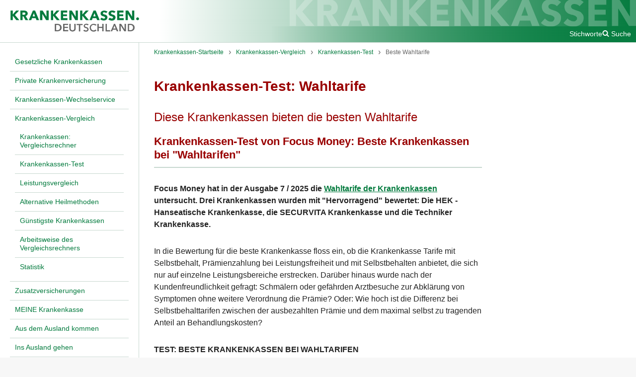

--- FILE ---
content_type: text/html; charset=UTF-8
request_url: https://www.krankenkassen.de/krankenkassen-vergleich/test/wahltarife/
body_size: 5418
content:
<!DOCTYPE html>
<html lang="de" class="no-js">
    <head>
        <meta http-equiv="Content-Type" content="text/html; charset=utf-8" />
        <meta name="viewport" content="width=device-width, initial-scale=1">
        <title>Test: Krankenkassen mit den besten Wahltarifen</title>

                                                    <link rel="preconnect" href="https://s.swiftypecdn.com">
                <link rel="preconnect" href="https://s.swiftypecdn.com" crossorigin>
                    
                    <link rel="shortcut icon" href="/assets-version-1768914445/bundles/euroinformationenkrankenkassen/img/favicon.ico" type="image/ico"/>
        <meta name="google-site-verification" content="KnNEjB0iCOXr__VDfeHy_5JHyZ453P_p319MA_W_8T8" /><meta name="generator" content="wfDynamic 4, webfactory GmbH, Bonn - https://www.webfactory.de/"/>
                            <meta name="description" content="Diese Krankenkassen bieten die besten Wahltarife: Ergebnisse der Krankenkassen-Tests renommierter Anbieter - von Focus Money bis Handelsblatt." />
                            <link rel="stylesheet" type="text/css" href="/assets-version-1768914445/css/kk-screen.css" media="screen" />
                <link rel="stylesheet" type="text/css" href="/assets-version-1768914445/css/print.css" media="print" />

                <script>
    (function(H){H.className=H.className.replace(/\bno-js\b/,'js')})(document.documentElement);
</script>
                                                    <script id="_etLoader" type="text/javascript" charset="UTF-8" data-block-cookies="true" data-respect-dnt="true" data-secure-code="jD3hmg" src="https://code.etracker.com/code/e.js" async></script>
                                    
                    <script type="text/javascript" src="/assets-version-1768914445/js/scripts.js" defer="defer"></script>
            </head>

    <body class="">
        <div class="js-nav-page-wrapper">
            <div class="outer-grid">
                <div class="outer-grid__content inner-grid | page">
                    <header class="inner-grid__header | page__header | page-header js-page-header" id="header" >
                        <div id="skipper">
                            <a href="#main" class="skipper hidden-print">Zum Hauptinhalt springen</a>
                            <a href="#main-nav" class="skipper hidden-print js-skip-to-main-nav">Zum Hauptmenü springen</a>
                        </div>
                        <a href="/" class="page-header__logo">
                                                            <img class="page-header__logo-image" src="/assets-version-1768914445/bundles/euroinformationenkrankenkassen/img/kk-logo.svg" alt="Krankenkassen.de" width="287" height="50"/>
                                                    </a>
                        <button class="page-header__nav-toggle nav-toggle js-nav-toggle hidden-print">
                            <span class="sr-only">Menü</span>
                            <i aria-hidden="true" class="kk-icon kk-icon-bars nav-toggle__icon nav-toggle__icon-open">
    <svg width="1792" height="1792" viewBox="0 0 1792 1792"><path d="M1664 1344v128q0 26-19 45t-45 19h-1408q-26 0-45-19t-19-45v-128q0-26 19-45t45-19h1408q26 0 45 19t19 45zm0-512v128q0 26-19 45t-45 19h-1408q-26 0-45-19t-19-45v-128q0-26 19-45t45-19h1408q26 0 45 19t19 45zm0-512v128q0 26-19 45t-45 19h-1408q-26 0-45-19t-19-45v-128q0-26 19-45t45-19h1408q26 0 45 19t19 45z"/></svg>
</i>
<i aria-hidden="true" class="kk-icon kk-icon-close nav-toggle__icon nav-toggle__icon-close">
    
<svg width="1792" height="1792" viewBox="0 0 1792 1792"><path d="M1490 1322q0 40-28 68l-136 136q-28 28-68 28t-68-28l-294-294-294 294q-28 28-68 28t-68-28l-136-136q-28-28-28-68t28-68l294-294-294-294q-28-28-28-68t28-68l136-136q28-28 68-28t68 28l294 294 294-294q28-28 68-28t68 28l136 136q28 28 28 68t-28 68l-294 294 294 294q28 28 28 68z"/></svg>
</i>
                        </button>

                                                    <div class="page-header__meta page-meta hidden-print">
                                <a class="page-meta__link" href="/sys/stichworte/">Stichworte</a>
                                                                    <div class="page_meta__search page-search js-page-search">
                                        <button class="page-search__toggle-button js-page-search-toggle-button page-meta__link">
                                            <i aria-hidden="true" class="kk-icon kk-icon-search "><svg width="1792" height="1792" viewBox="0 0 1792 1792"><path d="M1216 832q0-185-131.5-316.5t-316.5-131.5-316.5 131.5-131.5 316.5 131.5 316.5 316.5 131.5 316.5-131.5 131.5-316.5zm512 832q0 52-38 90t-90 38q-54 0-90-38l-343-342q-179 124-399 124-143 0-273.5-55.5t-225-150-150-225-55.5-273.5 55.5-273.5 150-225 225-150 273.5-55.5 273.5 55.5 225 150 150 225 55.5 273.5q0 220-124 399l343 343q37 37 37 90z"/></svg></i><i aria-hidden="true" class="kk-icon kk-icon-close u-display-none"><svg width="1792" height="1792" viewBox="0 0 1792 1792"><path d="M1490 1322q0 40-28 68l-136 136q-28 28-68 28t-68-28l-294-294-294 294q-28 28-68 28t-68-28l-136-136q-28-28-28-68t28-68l294-294-294-294q-28-28-28-68t28-68l136-136q28-28 68-28t68 28l294 294 294-294q28-28 68-28t68 28l136 136q28 28 28 68t-28 68l-294 294 294 294q28 28 28 68z"/></svg></i><span class="u-ml-100">Suche</span>                                        </button>
                                        <div class="page-search__input-container u-display-none">
                                            <input type="text" class="st-default-search-input"/>
                                            <script type="text/javascript">
                                                (function () {
                                                    var input = document.querySelector('.st-default-search-input');
                                                    input.addEventListener('focus', function () {
                                                        (function (w, d, t, u, n, s, e) {
                                                            w['SwiftypeObject'] = n;
                                                            w[n] = w[n] || function () {
                                                                (w[n].q = w[n].q || []).push(arguments);
                                                            };
                                                            s = d.createElement(t);
                                                            e = d.getElementsByTagName(t)[0];
                                                            s.src = u;
                                                            e.parentNode.insertBefore(s, e);
                                                        })(window, document, 'script', 'https://s.swiftypecdn.com/install/v2/st.js', '_st');

                                                        _st('install', 'w-bUCdqN2qBpcoAoNwJT', '2.0.0');
                                                    }, { once: true });
                                                })();
                                            </script>
                                        </div>
                                    </div>
                                                                                                                                                                                                    </div>
                                                <img class="page-header__bg-image" src="/assets-version-1768914445/bundles/euroinformationenkrankenkassen/img/kk-schriftzug.svg" alt="" width="770" height="63" />
                    </header>

                                            <div class="inner-grid__col-left | main-nav-container js-nav-container | hidden-print">
                            
                                            <nav aria-label="Hauptnavigation" class="main-nav ">
                    <ul class="main-nav__list
    main-nav__list--0
    " role="list">
                                <li class="main-nav__item
    main-nav__item--0
    
    
    main-nav__item--has-visible-children
    ">
            <a  href="/gesetzliche-krankenkassen/" class="main-nav__link
    main-nav__link--0
    "><span class="main-nav__text main-nav__text--0 ">Gesetzliche Krankenkassen</span></a>                
                    </li>
    
                                <li class="main-nav__item
    main-nav__item--0
    
    
    main-nav__item--has-visible-children
    ">
            <a  href="/private-krankenversicherung/" class="main-nav__link
    main-nav__link--0
    "><span class="main-nav__text main-nav__text--0 ">Private Krankenversicherung</span></a>                
                    </li>
    
                                <li class="main-nav__item
    main-nav__item--0
    
    
    main-nav__item--has-visible-children
    ">
            <a  href="/krankenkasse-wechseln/" class="main-nav__link
    main-nav__link--0
    "><span class="main-nav__text main-nav__text--0 ">Krankenkassen-Wechselservice</span></a>                
                    </li>
    
                                <li class="main-nav__item
    main-nav__item--0
    
    main-nav__item--is-active-path
    main-nav__item--has-visible-children
    ">
            <a  href="/krankenkassen-vergleich/" class="main-nav__link
    main-nav__link--0
    "><span class="main-nav__text main-nav__text--0 ">Krankenkassen-Vergleich</span></a>                                                            <ul class="main-nav__list
    main-nav__list--1
    " role="list">
                                <li class="main-nav__item
    main-nav__item--1
    
    
    
    ">
            <a  href="/krankenkassen-vergleich/tarife-und-beitraege/" class="main-nav__link
    main-nav__link--1
    "><span class="main-nav__text main-nav__text--1 ">Krankenkassen: Vergleichsrechner</span></a>                
                    </li>
    
                                <li class="main-nav__item
    main-nav__item--1
    
    main-nav__item--is-active-path
    main-nav__item--has-visible-children
    ">
            <a  href="/krankenkassen-vergleich/test/" class="main-nav__link
    main-nav__link--1
    "><span class="main-nav__text main-nav__text--1 ">Krankenkassen-Test</span></a>                
                    </li>
    
                                <li class="main-nav__item
    main-nav__item--1
    
    
    main-nav__item--has-visible-children
    ">
            <a  href="/krankenkassen-vergleich/gesetzliche-krankenkassen/" class="main-nav__link
    main-nav__link--1
    "><span class="main-nav__text main-nav__text--1 ">Leistungsvergleich</span></a>                
                    </li>
    
                                <li class="main-nav__item
    main-nav__item--1
    
    
    main-nav__item--has-visible-children
    ">
            <a  href="/krankenkassen-vergleich/leistungen/" class="main-nav__link
    main-nav__link--1
    "><span class="main-nav__text main-nav__text--1 ">Alternative Heilmethoden</span></a>                
                    </li>
    
                                <li class="main-nav__item
    main-nav__item--1
    
    
    main-nav__item--has-visible-children
    ">
            <a  href="/krankenkassen-vergleich/guenstig/" class="main-nav__link
    main-nav__link--1
    "><span class="main-nav__text main-nav__text--1 ">Günstigste Krankenkassen</span></a>                
                    </li>
    
                                <li class="main-nav__item
    main-nav__item--1
    
    
    main-nav__item--has-visible-children
    ">
            <a  href="/krankenkassen-vergleich/rechner/" class="main-nav__link
    main-nav__link--1
    "><span class="main-nav__text main-nav__text--1 ">Arbeitsweise des Vergleichsrechners</span></a>                
                    </li>
    
                                <li class="main-nav__item
    main-nav__item--1
    
    
    main-nav__item--has-visible-children
    ">
            <a  href="/krankenkassen-vergleich/statistik/" class="main-nav__link
    main-nav__link--1
    "><span class="main-nav__text main-nav__text--1 ">Statistik</span></a>                
                    </li>
    
            </ul>
                        
                    </li>
    
                                <li class="main-nav__item
    main-nav__item--0
    
    
    main-nav__item--has-visible-children
    ">
            <a  href="/zusatzversicherungen/" class="main-nav__link
    main-nav__link--0
    "><span class="main-nav__text main-nav__text--0 ">Zusatzversicherungen</span></a>                
                    </li>
    
                                <li class="main-nav__item
    main-nav__item--0
    
    
    main-nav__item--has-visible-children
    ">
            <a  href="/meine-krankenkasse/" class="main-nav__link
    main-nav__link--0
    "><span class="main-nav__text main-nav__text--0 ">MEINE Krankenkasse</span></a>                
                    </li>
    
                                <li class="main-nav__item
    main-nav__item--0
    
    
    main-nav__item--has-visible-children
    ">
            <a  href="/incoming/" class="main-nav__link
    main-nav__link--0
    "><span class="main-nav__text main-nav__text--0 ">Aus dem Ausland kommen</span></a>                
                    </li>
    
                                <li class="main-nav__item
    main-nav__item--0
    
    
    main-nav__item--has-visible-children
    ">
            <a  href="/ausland/" class="main-nav__link
    main-nav__link--0
    "><span class="main-nav__text main-nav__text--0 ">Ins Ausland gehen</span></a>                
                    </li>
    
                                <li class="main-nav__item
    main-nav__item--0
    
    
    main-nav__item--has-visible-children
    ">
            <a  href="/krankenkassen-urteile/" class="main-nav__link
    main-nav__link--0
    "><span class="main-nav__text main-nav__text--0 ">Krankenkassen-Urteile</span></a>                
                    </li>
    
                                <li class="main-nav__item
    main-nav__item--0
    
    
    main-nav__item--has-visible-children
    ">
            <a  href="/gesundheit/" class="main-nav__link
    main-nav__link--0
    "><span class="main-nav__text main-nav__text--0 ">Gesundheits-Links</span></a>                
                    </li>
    
                                <li class="main-nav__item
    main-nav__item--0
    
    
    
    ">
            <a  href="/dpa/" class="main-nav__link
    main-nav__link--0
    "><span class="main-nav__text main-nav__text--0 ">dpa-News</span></a>                
                    </li>
    
                                <li class="main-nav__item
    main-nav__item--0
    
    
    main-nav__item--has-visible-children
    ">
            <a  href="/krankenkassen-geschaeftsstellen/" class="main-nav__link
    main-nav__link--0
    "><span class="main-nav__text main-nav__text--0 ">Krankenkassen-Geschäftsstellen</span></a>                
                    </li>
    
                                <li class="main-nav__item
    main-nav__item--0
    
    
    main-nav__item--has-visible-children
    ">
            <a  href="/krankenkassen-vor-ort/" class="main-nav__link
    main-nav__link--0
    "><span class="main-nav__text main-nav__text--0 ">Krankenkassen vor Ort</span></a>                
                    </li>
    
            </ul>
                </nav>
                        

                        </div>
                    
                                            <main class="inner-grid__col-middle | page__main page-main" id="main">
                                                            
            <nav aria-label="Brotkrumenwegnavigation" class="breadcrumbs ">
                        <ul class="breadcrumbs__list " role="list">
                                                            <li class="breadcrumbs__item ">
                            <a class="breadcrumbs__link "
                               href="/" ><span class="breadcrumbs__text ">Krankenkassen-Startseite</span></a>
                        </li>
                                                                                <li class="breadcrumbs__item ">
                            <a class="breadcrumbs__link "
                               href="/krankenkassen-vergleich/" ><span class="breadcrumbs__text ">Krankenkassen-Vergleich</span></a>
                        </li>
                                                                                <li class="breadcrumbs__item ">
                            <a class="breadcrumbs__link "
                               href="/krankenkassen-vergleich/test/" ><span class="breadcrumbs__text ">Krankenkassen-Test</span></a>
                        </li>
                                                                                <li class="breadcrumbs__item ">
                            <a class="breadcrumbs__link "
                               href="/krankenkassen-vergleich/test/wahltarife/" aria-current="page"><span class="breadcrumbs__text ">Beste Wahltarife</span></a>
                        </li>
                                                </ul>
        </nav>
    

                            
                            <div class="page-main__content" id="content">
                                                                                                                                                                                                                                    
                                                                                                                                                                        <h1 class="page-main__title">Krankenkassen-Test: Wahltarife</h1>
                                                                                                                        
                                                                                                                                                                                                                                                            <h2 class="page-main__subtitle untertitel">Diese Krankenkassen bieten die besten Wahltarife</h2>
                                                                                                                        
                                                                                                                
                                                                                                                                                                        <div class="page-main__text wysiwyg">
                                                    <h2><strong>Krankenkassen-Test von Focus Money: Beste Krankenkassen bei "Wahltarifen" </strong></h2><p><strong>Focus Money hat in der Ausgabe 7 / 2025 die <a href="/gesetzliche-krankenkassen/leistungen-gesetzliche-krankenkassen/wahltarif-erstattung/">Wahltarife der Krankenkassen</a> untersucht. Drei Krankenkassen wurden mit "Hervorragend" bewertet: Die HEK - Hanseatische Krankenkasse, die SECURVITA Krankenkasse und die Techniker Krankenkasse. </strong></p><p>In die Bewertung für die beste Krankenkasse floss ein, ob die Krankenkasse Tarife mit Selbstbehalt, Prämienzahlung bei Leistungsfreiheit und mit Selbstbehalten anbietet, die sich nur auf einzelne Leistungsbereiche erstrecken. Darüber hinaus wurde nach der Kundenfreundlichkeit gefragt: Schmälern oder gefährden Arztbesuche zur Abklärung von Symptomen ohne weitere Verordnung die Prämie? Oder: Wie hoch ist die Differenz bei Selbstbehalttarifen zwischen der ausbezahlten Prämie und dem maximal selbst zu tragenden Anteil an Behandlungskosten?</p><p><strong>TEST: BESTE KRANKENKASSEN BEI WAHLTARIFEN</strong><br/><em>bundesweit geöffnete Krankenkassen, Focus Money 7/2025</em></p><div class="a11y-table js-a11y-table" role="region"><table align="left" border="1"><thead><tr><th colspan="1" rowspan="1" scope="col"><strong>Krankenkasse</strong></th><th colspan="1" rowspan="1" scope="col"><strong>Note</strong></th><th colspan="1" rowspan="1" scope="col"> </th></tr></thead><tbody><tr><td colspan="1" rowspan="1"><a href="https://www.krankenkassen.de/gesetzliche-krankenkassen/krankenkassen-liste/254-HEK-Hanseatische-Krankenkasse.html">HEK - Hanseatische Krankenkasse</a></td><td colspan="1" rowspan="1">Hervorragend</td><td colspan="1" rowspan="1">



    

    <a class="btn btn-signal shortcode-tabelle__button" href="/krankenkasse-wechseln/unterlagen/hek/" target="_parent">
                        <span class="shortcode-tabelle__button-text">Antrag</span> ›

    
    </a>
</td></tr><tr><td colspan="1" rowspan="1"><a href="https://www.krankenkassen.de/gesetzliche-krankenkassen/krankenkassen-liste/224-SECURVITA-Krankenkasse.html">SECURVITA Krankenkasse</a></td><td colspan="1" rowspan="1">Hervorragend</td><td colspan="1" rowspan="1">



    

    <a class="btn btn-signal shortcode-tabelle__button" href="/krankenkasse-wechseln/unterlagen/securvita/" target="_parent">
                        <span class="shortcode-tabelle__button-text">Antrag</span> ›

    
    </a>
</td></tr><tr><td colspan="1"><a href="http://www.krankenkassen.de/gesetzliche-krankenkassen/krankenkassen-liste/258-Techniker-Krankenkasse-TK.html">Techniker Krankenkasse</a></td><td colspan="1">Hervorragend</td><td colspan="1">



    

    <a class="btn btn-signal shortcode-tabelle__button" href="/krankenkasse-wechseln/unterlagen/techniker/" target="_parent">
                        <span class="shortcode-tabelle__button-text">Antrag</span> ›

    
    </a>
</td></tr></tbody></table></div><h2><strong>Krankenkassen-Test: "Wahltarife mit Selbstbehalt"</strong></h2><p><strong><a href="/gesetzliche-krankenkassen/leistungen-gesetzliche-krankenkassen/wahltarif-erstattung/gesetzliche-krankenkassen-wahltarif-selbstbehalt/">Wahltarife mit Selbstbehalt</a> der Krankenkassen hat das Magazin Focus Money in der Ausgabe 46 / 2024 verglichen. Vier Krankenkassen wurden mit "Sehr Gut" bewertet. Darunter waren zwei bundesweit geöffnete Krankenkassen: Die IKK classic und die pronova BKK. Unter den regionalen Krankenkassen erhielten die AOK Hessen und die AOK PLUS die Bestnote.</strong></p><p>Beim Wahlttarif mit Selbstbehalt zahlt der Versicherte einen Teil der Kosten für medizinische Leistungen und erhält bei dafür eine Prämie in Höhe von bis zu 600 Euro. Beim Vergleich wurden die drei Elemente Risiko, Prämie und besondere Tarifmerkmale bewertet.</p><p><strong>BESTE KRANKENKASSEN BEI WAHLTARIFEN MIT SELBSTBEHALT</strong><br/><em>bundesweit geöffnete Krankenkassen, Focus Money Nr. 46, 2024</em></p><div class="a11y-table js-a11y-table" role="region"><table align="left" border="1"><thead><tr><th colspan="1" rowspan="1" scope="col"><strong>Krankenkasse</strong></th><th colspan="1" rowspan="1" scope="col"><strong>Note</strong></th><th rowspan="1" scope="col">Geöffnet in</th><th colspan="1" rowspan="1" scope="col"> </th></tr></thead><tbody><tr><td colspan="1"><a href="https://www.krankenkassen.de/gesetzliche-krankenkassen/krankenkassen-liste/239-AOK-Hessen.html">AOK Hessen</a></td><td colspan="1">Sehr Gut</td><td>Hessen</td><td colspan="1">



    

    <a class="btn btn-signal shortcode-tabelle__button" href="/krankenkasse-wechseln/unterlagen/aok-hessen/" target="_parent">
                        <span class="shortcode-tabelle__button-text">Antrag</span> ›

    
    </a>
</td></tr><tr><td colspan="1" rowspan="1"><a href="https://www.krankenkassen.de/gesetzliche-krankenkassen/krankenkassen-liste/283-IKK-classic.html">IKK classic</a></td><td colspan="1" rowspan="1">Sehr Gut</td><td rowspan="1">bundesweit</td><td colspan="1" rowspan="1">



    

    <a class="btn btn-signal shortcode-tabelle__button" href="/krankenkasse-wechseln/unterlagen/ikk-classic/" target="_parent">
                        <span class="shortcode-tabelle__button-text">Antrag</span> ›

    
    </a>
</td></tr><tr><td colspan="1"><a href="https://www.krankenkassen.de/gesetzliche-krankenkassen/krankenkassen-liste/245-AOK-PLUS.html">AOK PLUS</a></td><td colspan="1">Sehr Gut</td><td>Sachsen, Thüringen</td><td colspan="1">



    

    <a class="btn btn-signal shortcode-tabelle__button" href="/krankenkasse-wechseln/unterlagen/aok-plus/" target="_parent">
                        <span class="shortcode-tabelle__button-text">Antrag</span> ›

    
    </a>
</td></tr><tr><td colspan="1" rowspan="1"><a href="https://www.krankenkassen.de/gesetzliche-krankenkassen/krankenkassen-liste/1189-pronova-BKK.html">Pronova BKK</a></td><td colspan="1" rowspan="1">Sehr Gut</td><td rowspan="1">bundesweit</td><td colspan="1" rowspan="1">



    

    <a class="btn btn-signal shortcode-tabelle__button" href="/krankenkasse-wechseln/unterlagen/pronova-bkk/" target="_parent">
                        <span class="shortcode-tabelle__button-text">Antrag</span> ›

    
    </a>
</td></tr></tbody></table></div><h2><br/> </h2><h2><strong>Krankenkassen-Test "Wahltarife mit Beitragsrückerstattung" </strong></h2><p><strong>Focus Money hat in der Ausgabe 46 / 2024 die <a href="/gesetzliche-krankenkassen/leistungen-gesetzliche-krankenkassen/wahltarif-erstattung/selbstbehalt-beitragsrueckerstattungstarif/">Wahltarife mit Beitragsrückerstattung</a> untersucht. Acht Krankenkassen wurden mit "Sehr Gut" bewertet.  Bei Tarifen mit Beitragsrückerstattung bei Leistungsfreiheit wird eine Prämie gezahlt, wenn der Versicherte ein Jahr lang keine Leistungen in Anspruch genommen hat. </strong></p><p>Wichtiges Kriterium für die Bewertung war die in drei Jahren höchtens erzielbare Beitragsrückerstattung. Insgesamt flossen acht Tarifmerkmale in die Bewertung ein. So sollten Vorsorgemaßnahmen, Arztbesuche ohne Verordnung und Leistungen für Familienversicherte die Prämie nicht schmälern. Auch Leistungen während der Schwangerschaft sollten die Prämie nicht beeinflussen.</p><p><strong>BESTE KRANKENKASSEN BEI WAHLTARIFEN MIT BEITRAGSRÜCKERSTATTUNG</strong><br/><em>bundesweit geöffnete Krankenkassen, Focus Money Nr. 46, 2024</em></p><div class="a11y-table js-a11y-table" role="region"><table align="left" border="1"><thead><tr><th colspan="1" rowspan="1" scope="col"><strong>Krankenkasse</strong></th><th colspan="1" rowspan="1" scope="col"><strong>Note</strong></th><th colspan="1" rowspan="1" scope="col"> </th></tr></thead><tbody><tr><td colspan="1"><a href="https://www.krankenkassen.de/gesetzliche-krankenkassen/krankenkassen-liste/262-BIG-direkt-gesund.html">BIG direkt gesund</a></td><td colspan="1">Sehr Gut</td><td colspan="1">



    

    <a class="btn btn-signal shortcode-tabelle__button" href="/krankenkasse-wechseln/unterlagen/big/" target="_parent">
                        <span class="shortcode-tabelle__button-text">Antrag</span> ›

    
    </a>
</td></tr><tr><td colspan="1"><a href="https://www.krankenkassen.de/gesetzliche-krankenkassen/krankenkassen-liste/254-HEK-Hanseatische-Krankenkasse.html">HEK - Hanseatische Krankenkasse</a></td><td colspan="1">Sehr Gut</td><td colspan="1">



    

    <a class="btn btn-signal shortcode-tabelle__button" href="/krankenkasse-wechseln/unterlagen/hek/" target="_parent">
                        <span class="shortcode-tabelle__button-text">Antrag</span> ›

    
    </a>
</td></tr><tr><td colspan="1"><a href="https://www.krankenkassen.de/gesetzliche-krankenkassen/krankenkassen-liste/148-Mobil-Krankenkasse.html">Mobil Krankenkasse</a></td><td colspan="1">Sehr Gut</td><td colspan="1">



    

    <a class="btn btn-signal shortcode-tabelle__button" href="/krankenkasse-wechseln/unterlagen/bkk-mobil/" target="_parent">
                        <span class="shortcode-tabelle__button-text">Antrag</span> ›

    
    </a>
</td></tr><tr><td colspan="1"><a href="https://www.krankenkassen.de/gesetzliche-krankenkassen/krankenkassen-liste/220-Salus-BKK.html">Salus BKK</a></td><td colspan="1">Sehr Gut</td><td colspan="1">



    

    <a class="btn btn-signal shortcode-tabelle__button" href="/krankenkasse-wechseln/unterlagen/salus-bkk/" target="_parent">
                        <span class="shortcode-tabelle__button-text">Antrag</span> ›

    
    </a>
</td></tr><tr><td colspan="1"><a href="https://www.krankenkassen.de/gesetzliche-krankenkassen/krankenkassen-liste/224-SECURVITA-Krankenkasse.html">SECURVITA Krankenkasse</a></td><td colspan="1">Sehr Gut</td><td colspan="1">



    

    <a class="btn btn-signal shortcode-tabelle__button" href="/krankenkasse-wechseln/unterlagen/securvita/" target="_parent">
                        <span class="shortcode-tabelle__button-text">Antrag</span> ›

    
    </a>
</td></tr><tr><td colspan="1"><a href="http://www.krankenkassen.de/gesetzliche-krankenkassen/krankenkassen-liste/258-Techniker-Krankenkasse-TK.html">Techniker Krankenkasse</a></td><td colspan="1">Sehr Gut</td><td colspan="1">



    

    <a class="btn btn-signal shortcode-tabelle__button" href="/krankenkasse-wechseln/unterlagen/techniker/" target="_parent">
                        <span class="shortcode-tabelle__button-text">Antrag</span> ›

    
    </a>
</td></tr><tr><td colspan="1"><a href="https://www.krankenkassen.de/gesetzliche-krankenkassen/krankenkassen-liste/193-VIACTIV-Krankenkasse.html">VIACTIV Krankenkasse</a></td><td colspan="1">Sehr Gut</td><td colspan="1">



    

    <a class="btn btn-signal shortcode-tabelle__button" href="/krankenkasse-wechseln/unterlagen/viactiv/" target="_parent">
                        <span class="shortcode-tabelle__button-text">Antrag</span> ›

    
    </a>
</td></tr><tr><td colspan="1"><a href="https://www.krankenkassen.de/gesetzliche-krankenkassen/krankenkassen-liste/1218-vivida-bkk.html">vivida bkk</a></td><td colspan="1">Sehr Gut</td><td colspan="1">



    

    <a class="btn btn-signal shortcode-tabelle__button" href="/krankenkasse-wechseln/unterlagen/vivida-bkk/" target="_parent">
                        <span class="shortcode-tabelle__button-text">Antrag</span> ›

    
    </a>
</td></tr></tbody></table></div><h2><strong>Kombinationstarife </strong></h2><p><strong>Die <a href="/gesetzliche-krankenkassen/leistungen-gesetzliche-krankenkassen/wahltarif-erstattung/gesetzliche-krankenkassen-wahltarif-selbstbehalt/">Wahltarife mit Selbstbehalt</a> und <a href="/gesetzliche-krankenkassen/leistungen-gesetzliche-krankenkassen/wahltarif-erstattung/selbstbehalt-beitragsrueckerstattungstarif/">Beitragsrückerstattung</a> sowie <a href="/gesetzliche-krankenkassen/leistungen-gesetzliche-krankenkassen/praevention-vorsorge-krankenkassen/">Bonusprogramme</a> lassen sich kombinieren und die finanziellen Vorteile vervielfachen. Denkbar sind drei Varianten: Wahltarif für Beitragsrückerstattung und Bonusprogramm, Wahltarif mit Selbstbehalt und Bonusprogramm, Wahltarife für Beitragsrückerstattung mit Wahltarif, Wahltarif mit Selbstbehalt und Bonusprogramm.</strong></p><p>Focus-Money hat in seiner Ausgabe 46 / 2024 für alle drei Kombinationen die besten Angebote der Krankenkasse ermittelt. Wir stellen hier die bundesweit geöffneten Krankenkassen mit den besten Testergebnissen vor.</p><p><strong>BESTE KRANKENKASSEN BEI WAHLTARIFEN MIT DER KOMBINATION VON SELBSTBEHALTTARIF UND BONUSPROGRAMM</strong><br/><em>bundesweit geöffnete Krankenkassen, Focus Money Nr. 46, 2024</em></p><div class="a11y-table js-a11y-table" role="region"><table align="left" border="1"><thead><tr><th colspan="1" rowspan="1" scope="col"><strong>Krankenkasse</strong></th><th colspan="1" rowspan="1" scope="col"><strong>Bewertung</strong></th><th colspan="1" rowspan="1" scope="col"> </th></tr></thead><tbody><tr><td colspan="1" rowspan="1"><a href="https://www.krankenkassen.de/gesetzliche-krankenkassen/krankenkassen-liste/283-IKK-classic.html">IKK classic</a></td><td colspan="1" rowspan="1">Hervorragend</td><td colspan="1" rowspan="1">



    

    <a class="btn btn-signal shortcode-tabelle__button" href="/krankenkasse-wechseln/unterlagen/ikk-classic/" target="_parent">
                        <span class="shortcode-tabelle__button-text">Antrag</span> ›

    
    </a>
</td></tr><tr><td colspan="1"><a href="https://www.krankenkassen.de/gesetzliche-krankenkassen/krankenkassen-liste/224-SECURVITA-Krankenkasse.html">SECURVITA Krankenkasse</a></td><td colspan="1">Sehr Gut</td><td colspan="1">



    

    <a class="btn btn-signal shortcode-tabelle__button" href="/krankenkasse-wechseln/unterlagen/securvita/" target="_parent">
                        <span class="shortcode-tabelle__button-text">Antrag</span> ›

    
    </a>
</td></tr><tr><td colspan="1"><a href="https://www.krankenkassen.de/gesetzliche-krankenkassen/krankenkassen-liste/239-AOK-Hessen.html">AOK Hessen</a></td><td colspan="1">Sehr Gut</td><td colspan="1">



    

    <a class="btn btn-signal shortcode-tabelle__button" href="/krankenkasse-wechseln/unterlagen/aok-hessen/" target="_parent">
                        <span class="shortcode-tabelle__button-text">Antrag</span> ›

    
    </a>
</td></tr><tr><td colspan="1"><a href="https://www.krankenkassen.de/gesetzliche-krankenkassen/krankenkassen-liste/254-HEK-Hanseatische-Krankenkasse.html">HEK - Hanseatische Krankenkasse</a></td><td colspan="1">Sehr Gut</td><td colspan="1">



    

    <a class="btn btn-signal shortcode-tabelle__button" href="/krankenkasse-wechseln/unterlagen/hek/" target="_parent">
                        <span class="shortcode-tabelle__button-text">Antrag</span> ›

    
    </a>
</td></tr><tr><td colspan="1"><a href="https://www.krankenkassen.de/gesetzliche-krankenkassen/krankenkassen-liste/265-IKK-Brandenburg-und-Berlin.html">IKK Brandenburg und Berlin</a></td><td colspan="1">Sehr Gut</td><td colspan="1">



    

    <a class="btn btn-signal shortcode-tabelle__button" href="/krankenkasse-wechseln/unterlagen/ikk-brandenburg-berlin/" target="_parent">
                        <span class="shortcode-tabelle__button-text">Antrag</span> ›

    
    </a>
</td></tr><tr><td colspan="1"><a href="https://www.krankenkassen.de/gesetzliche-krankenkassen/krankenkassen-liste/237-AOK-Bremen-Bremerhaven.html">AOK Bremen / Bremerhaven</a></td><td colspan="1">Sehr Gut</td><td colspan="1">



    

    <a class="btn btn-signal shortcode-tabelle__button" href="/krankenkasse-wechseln/unterlagen/aok-bremen-bremerhaven/" target="_parent">
                        <span class="shortcode-tabelle__button-text">Antrag</span> ›

    
    </a>
</td></tr><tr><td colspan="1"><a href="https://www.krankenkassen.de/gesetzliche-krankenkassen/krankenkassen-liste/251-DAK-Gesundheit.html">DAK-Gesundheit</a></td><td colspan="1">Sehr Gut</td><td colspan="1">



    

    <a class="btn btn-signal shortcode-tabelle__button" href="/krankenkasse-wechseln/unterlagen/die-dak/" target="_parent">
                        <span class="shortcode-tabelle__button-text">Antrag</span> ›

    
    </a>
</td></tr></tbody></table></div><p><strong>BESTE KRANKENKASSEN BEI WAHLTARIFEN MIT DER KOMBINATION VON BEITRAGSRÜCKERSTATTUNGSTARIF UND BONUSPROGRAMM</strong><br/><em>bundesweit geöffnete Krankenkassen, Focus Money Nr. 46, 2024</em></p><div class="a11y-table js-a11y-table" role="region"><table align="left" border="1"><thead><tr><th scope="col"><strong>Krankenkasse</strong></th><th scope="col"><strong>Bewertung</strong></th><th scope="col"> </th></tr></thead><tbody><tr><td><a href="https://www.krankenkassen.de/gesetzliche-krankenkassen/krankenkassen-liste/224-SECURVITA-Krankenkasse.html">SECURVITA Krankenkasse</a></td><td>Hervorragend</td><td>



    

    <a class="btn btn-signal shortcode-tabelle__button" href="/krankenkasse-wechseln/unterlagen/securvita/" target="_parent">
                        <span class="shortcode-tabelle__button-text">Antrag</span> ›

    
    </a>
</td></tr><tr><td><a href="https://www.krankenkassen.de/gesetzliche-krankenkassen/krankenkassen-liste/1218-vivida-bkk.html">vivida bkk</a></td><td>Hervorragend</td><td>



    

    <a class="btn btn-signal shortcode-tabelle__button" href="/krankenkasse-wechseln/unterlagen/vivida-bkk/" target="_parent">
                        <span class="shortcode-tabelle__button-text">Antrag</span> ›

    
    </a>
</td></tr><tr><td><a href="https://www.krankenkassen.de/gesetzliche-krankenkassen/krankenkassen-liste/148-Mobil-Krankenkasse.html">Mobil Krankenkasse</a></td><td>Sehr Gut</td><td>



    

    <a class="btn btn-signal shortcode-tabelle__button" href="/krankenkasse-wechseln/unterlagen/bkk-mobil/" target="_parent">
                        <span class="shortcode-tabelle__button-text">Antrag</span> ›

    
    </a>
</td></tr><tr><td><a href="https://www.krankenkassen.de/gesetzliche-krankenkassen/krankenkassen-liste/220-Salus-BKK.html">Salus BKK</a></td><td>Sehr Gut</td><td>



    

    <a class="btn btn-signal shortcode-tabelle__button" href="/krankenkasse-wechseln/unterlagen/salus-bkk/" target="_parent">
                        <span class="shortcode-tabelle__button-text">Antrag</span> ›

    
    </a>
</td></tr><tr><td><a href="https://www.krankenkassen.de/gesetzliche-krankenkassen/krankenkassen-liste/262-BIG-direkt-gesund.html">BIG direkt gesund</a></td><td>Sehr Gut</td><td>



    

    <a class="btn btn-signal shortcode-tabelle__button" href="/krankenkasse-wechseln/unterlagen/big/" target="_parent">
                        <span class="shortcode-tabelle__button-text">Antrag</span> ›

    
    </a>
</td></tr><tr><td><a href="https://www.krankenkassen.de/gesetzliche-krankenkassen/krankenkassen-liste/193-VIACTIV-Krankenkasse.html">VIACTIV Krankenkasse</a></td><td>Sehr Gut</td><td>



    

    <a class="btn btn-signal shortcode-tabelle__button" href="/krankenkasse-wechseln/unterlagen/viactiv/" target="_parent">
                        <span class="shortcode-tabelle__button-text">Antrag</span> ›

    
    </a>
</td></tr><tr><td><a href="http://www.krankenkassen.de/gesetzliche-krankenkassen/krankenkassen-liste/258-Techniker-Krankenkasse-TK.html">Techniker Krankenkasse</a></td><td>Sehr Gut</td><td>



    

    <a class="btn btn-signal shortcode-tabelle__button" href="/krankenkasse-wechseln/unterlagen/techniker/" target="_parent">
                        <span class="shortcode-tabelle__button-text">Antrag</span> ›

    
    </a>
</td></tr></tbody></table></div><p><strong>BESTE KRANKENKASSEN BEI WAHLTARIFEN MIT DER KOMBINATION VON SELBSTBEHALTTARIF, BEITRAGSRÜCKERSTATTUNGSTARIF UND BONUSPROGRAMM</strong><br/><em>bundesweit geöffnete Krankenkassen, Focus Money Nr. 46, 2024</em></p><div class="a11y-table js-a11y-table" role="region"><table align="left" border="1"><thead><tr><th scope="col"><strong>Krankenkasse</strong></th><th scope="col"><strong>Bewertung</strong></th><th scope="col"> </th></tr></thead><tbody><tr><td><a href="https://www.krankenkassen.de/gesetzliche-krankenkassen/krankenkassen-liste/224-SECURVITA-Krankenkasse.html">SECURVITA Krankenkasse</a></td><td>Hervorragend</td><td>



    

    <a class="btn btn-signal shortcode-tabelle__button" href="/krankenkasse-wechseln/unterlagen/securvita/" target="_parent">
                        <span class="shortcode-tabelle__button-text">Antrag</span> ›

    
    </a>
</td></tr><tr><td><a href="https://www.krankenkassen.de/gesetzliche-krankenkassen/krankenkassen-liste/283-IKK-classic.html">IKK classic</a></td><td>Hervorragend</td><td>



    

    <a class="btn btn-signal shortcode-tabelle__button" href="/krankenkasse-wechseln/unterlagen/ikk-classic/" target="_parent">
                        <span class="shortcode-tabelle__button-text">Antrag</span> ›

    
    </a>
</td></tr><tr><td><a href="https://www.krankenkassen.de/gesetzliche-krankenkassen/krankenkassen-liste/254-HEK-Hanseatische-Krankenkasse.html">HEK - Hanseatische Krankenkasse</a></td><td>Hervorragend</td><td>



    

    <a class="btn btn-signal shortcode-tabelle__button" href="/krankenkasse-wechseln/unterlagen/hek/" target="_parent">
                        <span class="shortcode-tabelle__button-text">Antrag</span> ›

    
    </a>
</td></tr><tr><td><a href="https://www.krankenkassen.de/gesetzliche-krankenkassen/krankenkassen-liste/235-AOK-Bayern.html">AOK Bayern</a></td><td>Sehr Gut</td><td>



    

    <a class="btn btn-signal shortcode-tabelle__button" href="/krankenkasse-wechseln/unterlagen/aok-bayern/" target="_parent">
                        <span class="shortcode-tabelle__button-text">Antrag</span> ›

    
    </a>
</td></tr><tr><td><a href="https://www.krankenkassen.de/gesetzliche-krankenkassen/krankenkassen-liste/1189-pronova-BKK.html">Pronova BKK</a></td><td>Sehr Gut</td><td>



    

    <a class="btn btn-signal shortcode-tabelle__button" href="/krankenkasse-wechseln/unterlagen/pronova-bkk/" target="_parent">
                        <span class="shortcode-tabelle__button-text">Antrag</span> ›

    
    </a>
</td></tr></tbody></table></div>                                                </div>
                                                                                                                        
                                                                                                                                                                                                    
                                    
                                                                                                </div>
                        </main>
                    
                                            <aside class="inner-grid__col-right | page__aside | hidden-print">
                                                                                                                                        
<div id="features" class="features ">
        </div>
                                                                                                                        </aside>
                    
                                            <footer class="inner-grid__footer page__footer page-footer" id="footer">
                            
                                            <nav aria-label="Sekundärnavigation" class="sys-nav hidden-print">
                    <ul class="sys-nav__list
    sys-nav__list--0
    " role="list">
                                <li class="sys-nav__item
    sys-nav__item--0
    
    
    
    ">
            <a  href="/sys/krankenkassen-login/" class="sys-nav__link
    sys-nav__link--0
    "><span class="sys-nav__text sys-nav__text--0 ">Login</span></a>                
                    </li>
    
                                <li class="sys-nav__item
    sys-nav__item--0
    
    
    
    ">
            <a  href="/sys/impressum/" class="sys-nav__link
    sys-nav__link--0
    "><span class="sys-nav__text sys-nav__text--0 ">Impressum</span></a>                
                    </li>
    
                                <li class="sys-nav__item
    sys-nav__item--0
    
    
    
    ">
            <a  href="/sys/datenschutz/" class="sys-nav__link
    sys-nav__link--0
    "><span class="sys-nav__text sys-nav__text--0 ">Datenschutz</span></a>                
                    </li>
    
                                <li class="sys-nav__item
    sys-nav__item--0
    
    
    
    ">
            <a  href="/sys/cookiefrei/" class="sys-nav__link
    sys-nav__link--0
    "><span class="sys-nav__text sys-nav__text--0 ">Cookiefrei &amp; CO2-neutral</span></a>                
                    </li>
    
            </ul>
                </nav>
                        


                            <div class="page-footer__text">
                                                                    © Copyright 2026, Euro-Informationen, Berlin — Alle Rechte vorbehalten.<br/>Euro-Informationen übernimmt keine Haftung für die Vollständigkeit, Richtigkeit und Aktualität der Angaben.<br/>Inhalte dienen der persönlichen Information. Jede weitergehende Verwendung, Speicherung in Datenbank, Veröffentlichung, Vervielfältigung nur mit Zustimmung von Euro-Informationen, Berlin.
                                                            </div>
                        </footer>
                                    </div>
            </div>
        </div>
    </body>
</html>


--- FILE ---
content_type: text/css
request_url: https://www.krankenkassen.de/assets-version-1768914445/css/print.css
body_size: 339
content:
body{font:75% Verdana,Arial,Helvetica,sans-serif}#features,#footer,#left,#nav,#right,#skipper{display:none}#logo a img{border:0}a{color:#3f66a7;font-weight:700;-webkit-text-decoration:none;text-decoration:none}h1{font-size:140%}h2{font-size:120%}#content #breadcrumbs{list-style-type:none;margin:12px 0;padding:0;font-size:80%;padding-bottom:8px;border-bottom:1px dotted #000;margin-bottom:26px}#content #breadcrumbs li{display:inline;margin-right:6px}#content #breadcrumbs li.firstcrumb{background:0 0;padding-left:0}#content #breadcrumbs a{font-weight:400}.question{font-style:italic;clear:both}span.XStandardImage,span.XStandardImageLeft,span.XStandardImageRight{margin:0;margin-top:4px;margin-bottom:4px}span.XStandardImage span,span.XStandardImageLeft span,span.XStandardImageRight span{display:block;font-size:90%;line-height:110%}img.XStandardImageLeft,span.XStandardImageLeft{float:left;margin-right:10px}img.XStandardImageRight,span.XStandardImageRight{float:right;margin-left:10px}div.infobox{width:250px;margin:0;padding:0;margin-bottom:15px;border:1px solid #000}div.infobox.left{float:left;margin-right:15px}div.infobox.right{float:right;margin-left:15px}div.infobox h3{color:#fff;font-size:100%;font-weight:700;margin:0;padding:3px 6px;background:gray;color:#000}div.infobox h4,div.infobox p{font-size:90%;line-height:1.2;margin-top:8px;padding:0 .5em .5em .5em}#copyright{font-size:80%}#form{display:none}div.fax,div.links{margin-bottom:.5em}div.role{font-style:italic}.label{font-weight:700}.hidden-print{display:none}